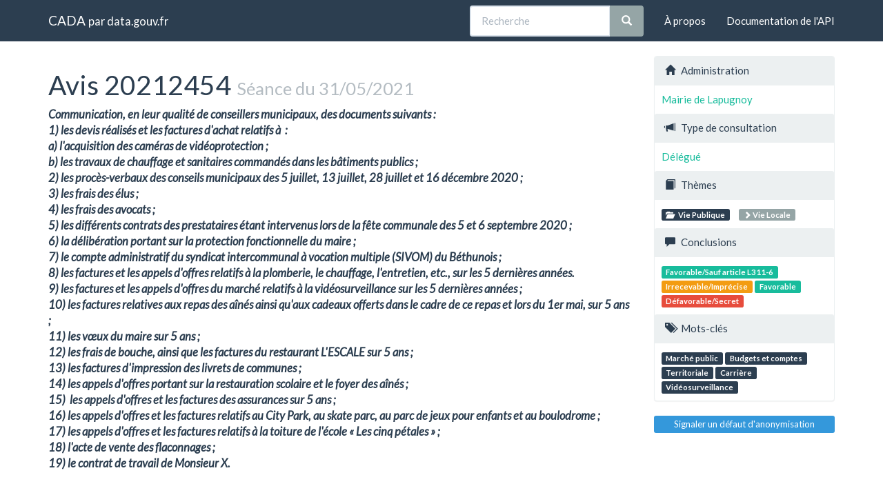

--- FILE ---
content_type: text/html; charset=utf-8
request_url: https://cada.data.gouv.fr/20212454/
body_size: 7652
content:
<!doctype html>
<html lang="fr">
<head>
    <meta charset="utf-8">
    <meta name="viewport" content="width=device-width, initial-scale=1">
    <link rel="icon" href="data:," />

    <title>Avis 20212454 - CADA</title>

    
    <link rel="stylesheet" href="/static/css/cada.min.css?6f0de776" />
    
</head>
<body>
    <main class="wrapper">
        <nav class="navbar navbar-default navbar-static-top" role="navigation">
            <div class="container">
                <!-- Brand and toggle get grouped for better mobile display -->
                <div class="navbar-header">
                    <button type="button" class="navbar-toggle" data-toggle="collapse" data-target=".navbar-collapse">
                        <span class="sr-only">Toggle navigation</span>
                        <span class="icon-bar"></span>
                        <span class="icon-bar"></span>
                        <span class="icon-bar"></span>
                    </button>
                    <div class="navbar-brand">
                        <a href="/">CADA</a>
                        <small>
                        par
                        <a href="http://www.data.gouv.fr">data.gouv.fr</a>
                        </small>
                    </div>
                </div>

                <div class="collapse navbar-collapse">
                    <ul class="nav navbar-nav navbar-right">
                        <li><a href="/about">À propos</a></li>
                        <li><a href="/api/">Documentation de l'API</a></li>
                    </ul>
                    
                    
                    
                    <form class="navbar-form navbar-right" role="search"
                        action="/search">
                        <div class="form-group">
                            <div class="input-group">
                                <input type="text" class="form-control" placeholder="Recherche"
                                    name="q" value="">
                                <span class="input-group-btn">
                                    <button class="btn btn-default" type="submit">
                                        <span class="glyphicon glyphicon-search"></span>
                                    </button>
                                </span>
                            </div>
                        </div>
                    </form>
                    
                </div>
            </div>
        </nav>


        <div class="container">
            

            <div class="page">
            
<div class="row">
    <div class="col-md-9">
        <h1>
            Avis 20212454
            <small>Séance du 31/05/2021</small>
        </h1>
        <div class="lead subject raw">Communication, en leur qualité de conseillers municipaux, des documents suivants : 
1) les devis réalisés et les factures d&#39;achat relatifs à  :
a) l&#39;acquisition des caméras de vidéoprotection ;
b) les travaux de chauffage et sanitaires commandés dans les bâtiments publics ;
2) les procès-verbaux des conseils municipaux des 5 juillet, 13 juillet, 28 juillet et 16 décembre 2020 ;
3) les frais des élus ;
4) les frais des avocats ;
5) les différents contrats des prestataires étant intervenus lors de la fête communale des 5 et 6 septembre 2020 ;
6) la délibération portant sur la protection fonctionnelle du maire ;
7) le compte administratif du syndicat intercommunal à vocation multiple (SIVOM) du Béthunois ;
8) les factures et les appels d&#39;offres relatifs à la plomberie, le chauffage, l&#39;entretien, etc., sur les 5 dernières années.
9) les factures et les appels d&#39;offres du marché relatifs à la vidéosurveillance sur les 5 dernières années ;
10) les factures relatives aux repas des aînés ainsi qu&#39;aux cadeaux offerts dans le cadre de ce repas et lors du 1er mai, sur 5 ans ;
11) les vœux du maire sur 5 ans ;
12) les frais de bouche, ainsi que les factures du restaurant L&#39;ESCALE sur 5 ans ;
13) les factures d&#39;impression des livrets de communes ;
14) les appels d&#39;offres portant sur la restauration scolaire et le foyer des aînés ;
15)  les appels d&#39;offres et les factures des assurances sur 5 ans ;
16) les appels d&#39;offres et les factures relatifs au City Park, au skate parc, au parc de jeux pour enfants et au boulodrome ;
17) les appels d&#39;offres et les factures relatifs à la toiture de l&#39;école « Les cinq pétales » ;
18) l&#39;acte de vente des flaconnages ;
19) le contrat de travail de Monsieur X.</div>
        <div class="content raw">
            Monsieur X, Monsieur X et Madame X, ont saisi la Commission d&#39;accès aux documents administratifs, par courrier enregistré à son secrétariat le 13 avril 2021, à la suite du refus opposé par le maire de Lapugnoy à leur demande de communication, en leur qualité de conseillers municipaux, des documents suivants : 
1) les devis réalisés et les factures d&#39;achat relatifs à  :
a) l&#39;acquisition des caméras de vidéoprotection ;
b) les travaux de chauffage et sanitaires commandés dans les bâtiments publics ;
2) les procès-verbaux des conseils municipaux des 5 juillet, 13 juillet, 28 juillet et 16 décembre 2020 ;
3) les frais des élus ;
4) les frais des avocats ;
5) les différents contrats des prestataires étant intervenus lors de la fête communale des 5 et 6 septembre 2020 ;
6) la délibération portant sur la protection fonctionnelle du maire ;
7) le compte administratif du syndicat intercommunal à vocation multiple (SIVOM) du Béthunois ;
8) les factures et les appels d&#39;offres relatifs à la plomberie, le chauffage, l&#39;entretien, etc., sur les 5 dernières années.
9) les factures et les appels d&#39;offres du marché relatifs à la vidéosurveillance sur les 5 dernières années ;
10) les factures relatives aux repas des aînés ainsi qu&#39;aux cadeaux offerts dans le cadre de ce repas et lors du 1er mai, sur 5 ans ;
11) les vœux du maire sur 5 ans ;
12) les frais de bouche, ainsi que les factures du restaurant L&#39;ESCALE sur 5 ans ;
13) les factures d&#39;impression des livrets de communes ;
14) les appels d&#39;offres portant sur la restauration scolaire et le foyer des aînés ;
15)  les appels d&#39;offres et les factures des assurances sur 5 ans ;
16) les appels d&#39;offres et les factures relatifs au City Park, au skate parc, au parc de jeux pour enfants et au boulodrome ;
17) les appels d&#39;offres et les factures relatifs à la toiture de l&#39;école « Les cinq pétales » ;
18) l&#39;acte de vente des flaconnages ;
19) le contrat de travail de Monsieur X.

Après avoir pris connaissance de la réponse du maire de Lapugnoy, la commission rappelle, à titre liminaire, qu&#39;elle n&#39;est pas compétente pour se prononcer sur les droits d&#39;information que les conseillers municipaux tirent, en cette qualité, de textes particuliers tel l&#39;article L2121-13 du code général des collectivités territoriales, qui dispose que : « Tout membre du conseil municipal a le droit, dans le cadre de sa fonction, d&#39;être informé des affaires de la commune qui font l&#39;objet d&#39;une délibération ». Toutefois, cette circonstance ne fait pas obstacle à ce que les élus puissent se prévaloir du droit d&#39;accès prévu par le livre III du code des relations entre le public et l&#39;administration, qui est ouvert à toute personne, indépendamment des fonctions qu&#39;elle exerce ou des mandats qu&#39;elle détient.

Elle indique en premier lieu, qu’il résulte de l’article L2121-26 du code général des collectivités territoriales que toute personne peut demander communication des délibérations et procès-verbaux du conseil municipal, des arrêtés municipaux, ainsi que des budgets et comptes de la commune. L’ensemble des pièces annexées à ces documents, y compris les pièces justificatives des comptes, sont communicables à toute personne qui en fait la demande, selon les modalités prévues par l’article L311-9 du code des relations entre le public et l’administration. Par conséquent, elle émet un avis favorable aux points 1), 2), 3), 6), 7), 10), 12), 13) ainsi que pour les factures visées aux points 8), 9), 15), 16) et 17) de la demande. 

La commission ajoute que dans la mesure où la commune ne serait pas en possession des documents sollicités aux points 7) et 10), il lui appartiendrait, en application du sixième alinéa de l’article L311-2 du code des relations entre le public et l’administration, de transmettre la demande de communication, accompagnée du présent avis, aux autorités administratives susceptibles de les détenir, et d&#39;en aviser les demandeurs. 

En deuxième lieu, la commission rappelle qu&#39;une fois signés, les marchés publics et les documents qui s’y rapportent sont des documents administratifs soumis au droit d&#39;accès institué par le livre III du code des relations entre le public et l’administration. Ce droit de communication, dont bénéficient tant les entreprises non retenues que toute autre personne qui en fait la demande, doit toutefois s&#39;exercer dans le respect du secret des affaires, protégé par les dispositions de l’article L311-6 de ce code. 

Il résulte de la décision du Conseil d’État du 30 mars 2016, Centre hospitalier de Perpignan (n°375529), que, lorsqu’elles sont saisies d’une demande de communication de documents relatifs à un marché public, les autorités mentionnées à l’article L300-2 du même code doivent examiner si les renseignements contenus dans ces documents peuvent, en affectant la concurrence entre les opérateurs économiques, porter atteinte au secret des affaires et faire ainsi obstacle à cette communication. Le Conseil d’État a en outre précisé qu’au regard des règles de la commande publique, doivent être regardées comme communicables, sous réserve des secrets protégés par la loi, l’ensemble des pièces d’un marché public et que, dans cette mesure, l’acte d’engagement, le prix global de l’offre et les prestations proposées par l’entreprise attributaire, notamment, sont en principe communicables. En revanche, les éléments qui reflètent la stratégie commerciale d’une entreprise opérant dans un secteur d’activité et dont la divulgation est susceptible de porter atteinte au secret des affaires ne sont, en principe, pas communicables. Il en va ainsi du bordereau des prix unitaires. L&#39;examen de l’offre d’une entreprise attributaire au regard du respect du secret des affaires conduit ainsi la commission à considérer que l’offre de prix détaillée contenue dans le bordereau des prix unitaires, la décomposition du prix global et forfaitaire ou le détail quantitatif estimatif, ne sont pas communicables aux tiers, sans qu’il soit besoin de s’interroger sur le mode de passation, notamment répétitif, du marché ou du contrat, sa nature, sa durée ou son mode d’exécution. L’examen de l’offre des entreprises non retenues au regard des mêmes principes conduit de même la commission à considérer que leur offre de prix globale est, en principe, communicable mais qu’en revanche, le détail technique et financier de cette offre ne l’est pas.

En outre, pour l’entreprise attributaire comme pour l’entreprise non retenue, les dispositions de l’article L311-6 du code des relations entre le public et l’administration doivent entraîner l’occultation des éléments suivants :
- les mentions relatives aux moyens techniques et humains, à la certification de système qualité, aux certifications tierces parties ainsi qu&#39;aux certificats de qualification concernant la prestation demandée, ainsi que toute mention concernant le chiffre d&#39;affaires, les coordonnées bancaires et les références autres que celles qui correspondent à des marchés publics ;
- dans les documents préparatoires à la passation du marché (procès-verbaux, rapports d&#39;analyse des offres), les mentions relatives aux détails techniques et financiers des offres de toutes les entreprises.

La commission précise enfin que les notes et classements des entreprises non retenues ne sont communicables qu&#39;à celles-ci, chacune en ce qui la concerne, en application de l’article L311-6 du code des relations entre le public et l’administration. En revanche, les notes, classements et éventuelles appréciations de l&#39;entreprise lauréate du marché sont librement communicables.

En conséquence, la commission émet un avis favorable à la communication des contrats et marchés publics visés aux points 5), 8), 9), ainsi que 14) à 17).

En troisième lieu, le premier alinéa de l’article 66-5 de la loi n° 71-1130 du 31 décembre 1971 portant réforme de certaines professions judiciaires et juridiques dispose : « En toutes matières, que ce soit dans le domaine du conseil ou dans celui de la défense, les consultations adressées par un avocat à son client ou destinées à celui-ci, les correspondances échangées entre le client et son avocat, entre l&#39;avocat et ses confrères à l&#39;exception pour ces dernières de celles portant la mention « officielle », les notes d&#39;entretien et, plus généralement, toutes les pièces du dossier sont couvertes par le secret professionnel ». En application de ces dispositions, le Conseil d&#39;État (CE, Ass. 27 mai 2005, Département de l&#39;Essonne) a jugé que l&#39;ensemble des correspondances échangées entre un avocat et son client, notamment les consultations juridiques rédigées par l&#39;avocat à son intention, sont des documents administratifs couverts par le secret professionnel. Il résulte également de la jurisprudence de la Cour de cassation que le secret professionnel de l’avocat couvre l’ensemble des pièces du dossier ainsi que l’ensemble des correspondances échangées entre l’avocat et son client, y compris celles de ces correspondances qui n’ont pas de rapport direct avec la stratégie de défense – comme la convention d&#39;honoraires, ou les facturations afférentes émises par l’avocat (Cour de cassation, Civ. 1ère, 13 mars 2008, pourvoi n° B05-11314). 

Par conséquent, la commission estime que les frais d&#39;avocat visés au point 4) ne sont pas communicables,  dès lors que ces documents sont protégés par le secret professionnel auquel l’article L2121-26 n’a pas entendu déroger. Elle émet donc un avis défavorable sur ce point. 

En quatrième lieu, la commission estime que la demande figurant au point 11) est trop imprécise pour permettre à l&#39;administration d&#39;identifier les documents souhaités. Elle ne peut donc que déclarer cette demande irrecevable.

En cinquième lieu, la commission précise que depuis son avis n° 20184019 du 7 février 2019, elle estime que si, en principe, les actes notariés et d&#39;état civil ne revêtent pas le caractère de documents administratifs entrant dans le champ d&#39;application de l&#39;article 6 de la loi du 17 juillet 1978 (CE, 9 février 1983, X, n° 35292, rec. p. 53), devenu article L311-1 du code des relations entre le public et l&#39;administration, elle considère désormais que la seule circonstance qu&#39;une convention soit passée en la forme authentique ne saurait la soustraire au droit d&#39;accès prévu par ce code. Lorsqu&#39;une convention passée en la forme authentique a, d&#39;une part, pour co-contractante une administration au sens de l&#39;article L300-2 du code des relations entre le public et l&#39;administration et a, d&#39;autre part, un objet en rapport direct avec l&#39;exercice de missions de service public ou en relation avec la gestion du domaine privé de l&#39;État ou d&#39;une collectivité territoriale, à laquelle s&#39;appliquent désormais, aux termes de l&#39;article L300-3 du code des relations entre le public et l&#39;administration issu de la loi n° 2016-1321 du 7 octobre 2016, les titres Ier, II et IV du livre III du même code, cette convention entre dans les prévisions de ce code, dans la mesure qu&#39;il détermine. Elle émet, en conséquence, un avis favorable au point 18) de la demande, sous réserve que l&#39;acte de vente sollicité existe et de l&#39;occultation des éventuelles mentions relevant du secret de la vie privée ou de celui des affaires, protégés par les dispositions de l&#39;article L311-6 du même code. 

En sixième lieu, la commission indique que le contrat de travail d&#39;un agent public est communicable à toute personne qui en fait la demande, sous réserve que soient occultées les mentions intéressant la vie privée ou susceptibles de révéler l&#39;appréciation portée sur l&#39;agent, conformément à l’article L311-6 du code des relations entre le public et l’administration, à savoir les éléments relatifs à sa situation personnelle (date de naissance, adresse privée, situation de famille, horaires de travail) ainsi que les éléments individualisés de la rémunération liés soit à la situation familiale et personnelle de l’agent en cause (supplément familial) soit à l’appréciation ou au jugement de valeur porté sur sa manière de servir (primes pour travaux supplémentaires, primes de rendement). Il en serait de même, dans le cas où la rémunération comporterait une part variable, du montant total des primes versées ou du montant total de la rémunération, dès lors que ces données, combinées avec les composantes fixes, communicables, de cette rémunération, permettraient de déduire le sens de l’appréciation ou du jugement de valeur porté sur l’agent. Sous cette réserve, elle émet un avis favorable au point 19) de la demande.

Enfin, la commission rappelle que, hormis le cas des demandes présentant un caractère abusif, le volume des documents demandés ne peut, par lui-même, justifier légalement un refus de communication. En revanche, l’administration est fondée, dans ce cas, à aménager les modalités de communication afin que l&#39;exercice du droit d&#39;accès reste compatible avec le bon fonctionnement de ses services. Si la demande porte sur une copie de documents volumineux qu’elle n’est pas en mesure de reproduire aisément compte tenu de ses contraintes matérielles, l&#39;administration est notamment en droit d&#39;inviter le demandeur à venir consulter ces documents sur place et à emporter copie des seuls éléments qu’il aura sélectionnés. Alternativement, elle peut convenir avec le demandeur d’un échéancier de communication compatible avec le bon fonctionnement des services.
La commission souligne également qu&#39;en application de l&#39;article R311-11 du code des relations entre le public et l’administration, les frais correspondant au coût de reproduction des documents et, le cas échéant, d&#39;envoi de ceux-ci peuvent être mis à la charge du demandeur. Ces frais sont calculés conformément aux articles 2 et 3 de l&#39;arrêté conjoint du Premier ministre et du ministre du budget du 1er octobre 2001. L&#39;intéressé doit être avisé du montant total des frais à acquitter, dont le paiement préalable peut être exigé.
Par ailleurs, si l’administration ne dispose pas des moyens de reproduction nécessaires pour satisfaire une demande de communication portant sur un volume important de documents, elle peut faire établir un devis auprès d’un prestataire de service extérieur. Il lui appartiendra alors d&#39;adresser le devis de ce dernier au demandeur pour qu&#39;il y donne suite, s&#39;il y a lieu.

Le présent avis est rendu au nom de la commission, par délégation donnée à son président en vertu des articles L341-1 et R341-5-1 du code des relations entre le public et l&#39;administration.
        </div>
    </div>
    <aside class="col-md-3">
        <div class="panel panel-default">
            <div class="panel-heading">
                <span class="glyphicon glyphicon-home"></span>
                Administration
            </div>
            <div class="panel-body">
                <a href="/search?administration=Mairie+de+Lapugnoy">
                    Mairie de Lapugnoy
                </a>
            </div>

            <div class="panel-heading">
                <span class="glyphicon glyphicon-bullhorn"></span>
                Type de consultation
            </div>
            <div class="panel-body">
                
                <a href="/search?part=4"
                    data-toggle="popover" title="Délégué"
                    data-content="Avis rendu par délégation" data-trigger="hover">
                    Délégué
                </a>
                
            </div>

            <div class="panel-heading">
                <span class="glyphicon glyphicon-book"></span>
                Thèmes
            </div>
            <div class="panel-body topics">
                
                    <a href="/search?topic=Vie+Publique+"
                        class="label label-primary topic">
                        <span class="glyphicon glyphicon-folder-open"></span>
                        Vie Publique 
                    </a>
                    
                    <a class="label label-default subtopic"
                        href="/search?topic=Vie+Publique+%2F+Vie+Locale">
                        <span class="glyphicon glyphicon-chevron-right"></span>
                         Vie Locale
                    </a>
                    
                
            </div>

            <div class="panel-heading">
                <span class="glyphicon glyphicon-comment"></span>
                Conclusions
            </div>
            <div class="panel-body">
                
                <a
                	
                    class="label label-success"
                    
                    href="/search?meaning=Favorable%2FSauf+article+L311-6">Favorable/Sauf article L311-6</a>
                
                <a
                	
                    class="label label-warning"
                    
                    href="/search?meaning=Irrecevable%2FImpr%C3%A9cise">Irrecevable/Imprécise</a>
                
                <a
                	
                    class="label label-success"
                    
                    href="/search?meaning=Favorable">Favorable</a>
                
                <a
                	
                    class="label label-danger"
                    
                    href="/search?meaning=D%C3%A9favorable%2FSecret">Défavorable/Secret</a>
                
            </div>

            <div class="panel-heading">
                <span class="glyphicon glyphicon-tags"></span>
                Mots-clés
            </div>
            <div class="panel-body">
                
                <a href="/search?tag=March%C3%A9+public" class="label label-primary">Marché public</a>
                
                <a href="/search?tag=Budgets+et+comptes" class="label label-primary">Budgets et comptes</a>
                
                <a href="/search?tag=Territoriale" class="label label-primary">Territoriale</a>
                
                <a href="/search?tag=Carri%C3%A8re" class="label label-primary">Carrière</a>
                
                <a href="/search?tag=Vid%C3%A9osurveillance" class="label label-primary">Vidéosurveillance</a>
                
            </div>
        </div>

        <div class="issue">
            <a
                class="btn btn-xs btn-info btn-block"
                title="Signaler un défaut d'anonymisation"
                href="https://support.data.gouv.fr">
                Signaler un défaut d'anonymisation
            </a>
        </div>
    </aside>
</div>

            </div>
        </div>

        <section class="footer">
    <div class="container">
        <footer class="row">

            <section class="col-xs-12 col-sm-6 col-md-4 col-lg-4">
                <h5>Ce site</h5>
                <p>Ce site est une réutilisation du <a href="https://www.data.gouv.fr/dataset/avis-et-conseils-de-la-cada">jeu de données Avis et conseil de la CADA</a> publié sur le site <a href="http://www.data.gouv.fr/">data.gouv.fr</a>.</p>
                <p>Il permet de rechercher et explorer simplement les avis et conseils émis par la CADA depuis 1984.</p>
            </section>

            <section class="col-xs-6 col-sm-3 col-md-2 col-lg-2">
                <h5>Réseau</h5>
                <ul>
                    <li><a href="https://www.info.gouv.fr/">info.gouv.fr</a></li>
                    <li><a href="https://www.france.fr/">France.fr</a></li>
                    <li><a href="https://www.legifrance.gouv.fr/">Legifrance.gouv.fr </a></li>
                    <li><a href="https://www.service-public.fr/">Service-public.fr</a></li>
                    <li><a href="https://opendatafrance.fr/">Opendata France</a></li>
                    <li><a href="https://www.cada.fr/">CADA.fr</a></li>
                </ul>
            </section>

            <section class="col-xs-6 col-sm-3 col-md-4 col-lg-4">
                <h5>Contact</h5>
                <ul>
                    <li><a href="https://twitter.com/Etalab">Twitter</a></li>
                    <li><a href="https://github.com/etalab">GitHub</a></li>
                    <li><a href="https://support.data.gouv.fr/">Support</a></li>
                </ul>
            </section>

            <section class="col-xs-9 col-xs-offset-3 col-sm-offset-0 col-sm-2 col-md-2 col-lg-2">
                <a href="https://www.etalab.gouv.fr/">
                <img class="logo" src="/static/img/etalab.svg" />
                </a>
            </section>

            <p class="bottom-right"><a href="#">Haut de page</a></p>

        </footer>
    </div>
</section>
    </main>

    
    <script type="text/javascript" src="/static/js/cada.min.js?917413cd"></script>
    
    

    
<!-- Piwik -->
<script type="text/javascript">
  var _paq = _paq || [];
  _paq.push(["trackPageView"]);
  _paq.push(["enableLinkTracking"]);

  (function() {
    var u=(("https:" == document.location.protocol) ? "https" : "http") + "://stats.data.gouv.fr/";
    _paq.push(["setTrackerUrl", u+"piwik.php"]);
    _paq.push(["setSiteId", "3"]);
    var d=document, g=d.createElement("script"), s=d.getElementsByTagName("script")[0]; g.type="text/javascript";
    g.defer=true; g.async=true; g.src=u+"piwik.js"; s.parentNode.insertBefore(g,s);
  })();
</script>
<!-- End Piwik Code -->

</body>
</html>